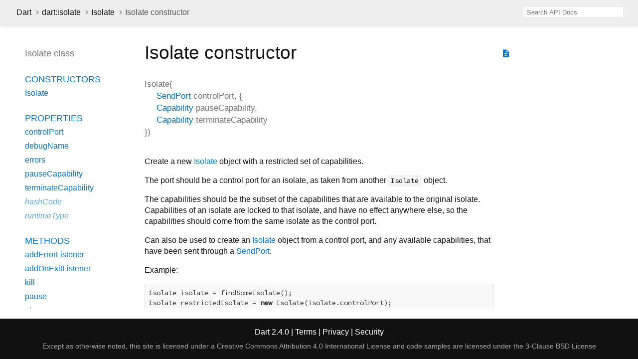

--- FILE ---
content_type: text/html
request_url: https://api.dart.dev/stable/2.4.0/dart-isolate/Isolate/Isolate.html
body_size: 2486
content:
<!DOCTYPE html>
<html lang="en">
<head>
  <meta charset="utf-8">
  <meta http-equiv="X-UA-Compatible" content="IE=edge">
  <meta name="viewport" content="width=device-width, height=device-height, initial-scale=1, user-scalable=no">
  <meta name="description" content="API docs for the Isolate constructor from the Class Isolate class from the dart:isolate library, for the Dart programming language.">
  <title>Isolate constructor - Isolate class - dart:isolate library - Dart API</title>
  <link rel="canonical" href="https://api.dart.dev/">
  <!-- required because all the links are pseudo-absolute -->
  <base href="../..">

  <link href="https://fonts.googleapis.com/css?family=Source+Code+Pro:500,400i,400,300|Source+Sans+Pro:400,300,700" rel="stylesheet">
  <link href="https://fonts.googleapis.com/icon?family=Material+Icons" rel="stylesheet">
  <link rel="stylesheet" href="static-assets/github.css">
  <link rel="stylesheet" href="static-assets/styles.css">
  <link rel="icon" href="static-assets/favicon.png">
  
<!-- Google tag (gtag.js) -->
<script async src="https://www.googletagmanager.com/gtag/js?id=G-VVQ8908SJ5"></script>
<script>
window.dataLayer = window.dataLayer || [];
function gtag(){dataLayer.push(arguments);}
gtag('js', new Date());

gtag('config', 'G-VVQ8908SJ5');
</script>
<link rel="preconnect" href="https://fonts.googleapis.com">
<link rel="preconnect" href="https://fonts.gstatic.com" crossorigin>
<link rel="preload" href="https://fonts.googleapis.com/css2?family=Google+Sans+Text:wght@400&family=Google+Sans:wght@500&display=swap" as="style">
<link rel="stylesheet" href="https://fonts.googleapis.com/css2?family=Google+Sans+Text:wght@400&family=Google+Sans:wght@500&display=swap">
<link rel="stylesheet" href="https://www.gstatic.com/glue/cookienotificationbar/cookienotificationbar.min.css">
</head>

<body>

<div id="overlay-under-drawer"></div>

<header id="title">
  <button id="sidenav-left-toggle" type="button">&nbsp;</button>
  <ol class="breadcrumbs gt-separated dark hidden-xs">
    <li><a href="index.html">Dart</a></li>
    <li><a href="dart-isolate/dart-isolate-library.html">dart:isolate</a></li>
    <li><a href="dart-isolate/Isolate-class.html">Isolate</a></li>
    <li class="self-crumb">Isolate constructor</li>
  </ol>
  <div class="self-name">Isolate</div>
  <form class="search navbar-right" role="search">
    <input type="text" id="search-box" autocomplete="off" disabled class="form-control typeahead" placeholder="Loading search...">
  </form>
</header>

<main>

  <div id="dartdoc-sidebar-left" class="col-xs-6 col-sm-3 col-md-2 sidebar sidebar-offcanvas-left">
    <header id="header-search-sidebar" class="hidden-l">
      <form class="search-sidebar" role="search">
        <input type="text" id="search-sidebar" autocomplete="off" disabled class="form-control typeahead" placeholder="Loading search...">
      </form>
    </header>
    
    <ol class="breadcrumbs gt-separated dark hidden-l" id="sidebar-nav">
      <li><a href="index.html">Dart</a></li>
      <li><a href="dart-isolate/dart-isolate-library.html">dart:isolate</a></li>
      <li><a href="dart-isolate/Isolate-class.html">Isolate</a></li>
      <li class="self-crumb">Isolate constructor</li>
    </ol>
    
    <h5>Isolate class</h5>
    <ol>
      <li class="section-title"><a href="dart-isolate/Isolate-class.html#constructors">Constructors</a></li>
      <li><a href="dart-isolate/Isolate/Isolate.html">Isolate</a></li>
    
      <li class="section-title">
        <a href="dart-isolate/Isolate-class.html#instance-properties">Properties</a>
      </li>
      <li><a href="dart-isolate/Isolate/controlPort.html">controlPort</a></li>
      <li><a href="dart-isolate/Isolate/debugName.html">debugName</a></li>
      <li><a href="dart-isolate/Isolate/errors.html">errors</a></li>
      <li><a href="dart-isolate/Isolate/pauseCapability.html">pauseCapability</a></li>
      <li><a href="dart-isolate/Isolate/terminateCapability.html">terminateCapability</a></li>
      <li class="inherited"><a href="dart-core/Object/hashCode.html">hashCode</a></li>
      <li class="inherited"><a href="dart-core/Object/runtimeType.html">runtimeType</a></li>
    
      <li class="section-title"><a href="dart-isolate/Isolate-class.html#instance-methods">Methods</a></li>
      <li><a href="dart-isolate/Isolate/addErrorListener.html">addErrorListener</a></li>
      <li><a href="dart-isolate/Isolate/addOnExitListener.html">addOnExitListener</a></li>
      <li><a href="dart-isolate/Isolate/kill.html">kill</a></li>
      <li><a href="dart-isolate/Isolate/pause.html">pause</a></li>
      <li><a href="dart-isolate/Isolate/ping.html">ping</a></li>
      <li><a href="dart-isolate/Isolate/removeErrorListener.html">removeErrorListener</a></li>
      <li><a href="dart-isolate/Isolate/removeOnExitListener.html">removeOnExitListener</a></li>
      <li><a href="dart-isolate/Isolate/resume.html">resume</a></li>
      <li><a href="dart-isolate/Isolate/setErrorsFatal.html">setErrorsFatal</a></li>
      <li class="inherited"><a href="dart-core/Object/noSuchMethod.html">noSuchMethod</a></li>
      <li class="inherited"><a href="dart-core/Object/toString.html">toString</a></li>
    
      <li class="section-title inherited"><a href="dart-isolate/Isolate-class.html#operators">Operators</a></li>
      <li class="inherited"><a href="dart-core/Object/operator_equals.html">operator ==</a></li>
    
      <li class="section-title"><a href="dart-isolate/Isolate-class.html#static-properties">Static properties</a></li>
      <li><a href="dart-isolate/Isolate/current.html">current</a></li>
      <li><a href="dart-isolate/Isolate/packageConfig.html">packageConfig</a></li>
      <li><a class="deprecated" href="dart-isolate/Isolate/packageRoot.html">packageRoot</a></li>
    
      <li class="section-title"><a href="dart-isolate/Isolate-class.html#static-methods">Static methods</a></li>
      <li><a href="dart-isolate/Isolate/resolvePackageUri.html">resolvePackageUri</a></li>
      <li><a href="dart-isolate/Isolate/spawn.html">spawn</a></li>
      <li><a href="dart-isolate/Isolate/spawnUri.html">spawnUri</a></li>
    
      <li class="section-title"><a href="dart-isolate/Isolate-class.html#constants">Constants</a></li>
      <li><a href="dart-isolate/Isolate/beforeNextEvent-constant.html">beforeNextEvent</a></li>
      <li><a href="dart-isolate/Isolate/immediate-constant.html">immediate</a></li>
    </ol>
  </div><!--/.sidebar-offcanvas-left-->

  <div id="dartdoc-main-content" class="col-xs-12 col-sm-9 col-md-8 main-content">
      <div>  <div id="external-links" class="btn-group"><a title="View source code" class="source-link" href="https://github.com/dart-lang/sdk/blob/1d8b81283c1dee38f1dd87b71b16aa1648b01155/sdk/lib/isolate/isolate.dart#L156"><i class="material-icons">description</i></a></div>
<h1><span class="kind-constructor">Isolate</span> constructor</h1></div>

    <section class="multi-line-signature">
      
      <span class="name ">Isolate</span>(<wbr><span class="parameter" id="-param-controlPort"><span class="type-annotation"><a href="dart-isolate/SendPort-class.html">SendPort</a></span> <span class="parameter-name">controlPort</span>, {</span> <span class="parameter" id="-param-pauseCapability"><span class="type-annotation"><a href="dart-isolate/Capability-class.html">Capability</a></span> <span class="parameter-name">pauseCapability</span>, </span> <span class="parameter" id="-param-terminateCapability"><span class="type-annotation"><a href="dart-isolate/Capability-class.html">Capability</a></span> <span class="parameter-name">terminateCapability</span></span> })
    </section>

    <section class="desc markdown">
      <p>Create a new <a href="dart-isolate/Isolate-class.html">Isolate</a> object with a restricted set of capabilities.</p>
<p>The port should be a control port for an isolate, as taken from
another <code>Isolate</code> object.</p>
<p>The capabilities should be the subset of the capabilities that are
available to the original isolate.
Capabilities of an isolate are locked to that isolate, and have no effect
anywhere else, so the capabilities should come from the same isolate as
the control port.</p>
<p>Can also be used to create an <a href="dart-isolate/Isolate-class.html">Isolate</a> object from a control port, and
any available capabilities, that have been sent through a <a href="dart-isolate/SendPort-class.html">SendPort</a>.</p>
<p>Example:</p>
<pre class="language-dart"><code class="language-dart">Isolate isolate = findSomeIsolate();
Isolate restrictedIsolate = new Isolate(isolate.controlPort);
untrustedCode(restrictedIsolate);
</code></pre>
<p>This example creates a new <code>Isolate</code> object that cannot be used to
pause or terminate the isolate. All the untrusted code can do is to
inspect the isolate and see uncaught errors or when it terminates.</p>
    </section>
    
    <section class="summary source-code" id="source">
      <h2><span>Implementation</span></h2>
      <pre class="language-dart"><code class="language-dart">Isolate(this.controlPort, {this.pauseCapability, this.terminateCapability});</code></pre>
    </section>

  </div> <!-- /.main-content -->

  <div id="dartdoc-sidebar-right" class="col-xs-6 col-sm-6 col-md-2 sidebar sidebar-offcanvas-right">
  </div><!--/.sidebar-offcanvas-->

</main>

<footer>
  <span class="no-break">
    Dart
      2.4.0
  </span>
  <span class="glue-footer">
    <span class="no-break">
      | <a href="https://dart.dev/terms" title="Terms of use">Terms</a>
    </span>
    <span class="no-break">
      | <a href="https://policies.google.com/privacy" target="_blank" rel="noopener" title="Privacy policy" class="no-automatic-external">Privacy</a>
    </span>
    <span class="no-break">
      | <a href="https://dart.dev/security" title="Security philosophy and practices">Security</a>
    </span>

    <div class="copyright" style="font-size: 0.9em; color: darkgrey; margin-top: 0.5em;">
      Except as otherwise noted, this site is licensed under a
      <a style="color: darkgrey;" href="https://creativecommons.org/licenses/by/4.0/">
        Creative Commons Attribution 4.0 International License</a>
      and code samples are licensed under the
      <a style="color: darkgrey;" href="https://opensource.org/licenses/BSD-3-Clause" class="no-automatic-external">
        3-Clause BSD License</a>
    </div>
  </span>
</footer>

<script src="https://ajax.googleapis.com/ajax/libs/jquery/3.2.1/jquery.min.js"></script>
<script src="static-assets/typeahead.bundle.min.js"></script>
<script src="static-assets/highlight.pack.js"></script>
<script src="static-assets/URI.js"></script>
<script src="static-assets/script.js"></script>








<button aria-hidden="true" class="glue-footer__link glue-cookie-notification-bar-control">
  Cookies management controls
</button>
<script src="https://www.gstatic.com/glue/cookienotificationbar/cookienotificationbar.min.js" data-glue-cookie-notification-bar-category="2B">
</script>
    </body></html>

--- FILE ---
content_type: text/css
request_url: https://api.dart.dev/stable/2.4.0/static-assets/styles.css
body_size: 3264
content:

/* Palette generated by Material Palette - materialpalette.com/blue/cyan */

.dark-primary-color    { background: #1976D2; }
.default-primary-color { background: #2196F3; }
.light-primary-color   { background: #BBDEFB; }
.text-primary-color    { color: #FFFFFF; }
.accent-color          { background: #00BCD4; }
.primary-text-color    { color: #212121; }
.secondary-text-color  { color: #727272; }
.divider-color         { border-color: #B6B6B6; }

/* for layout */
html,
body {
  margin: 0;
  padding: 0;
  height: 100%;
  width: 100%;
  overflow: hidden;
  box-sizing: border-box;
}

*, *:before, *:after {
  box-sizing: inherit;
}

body {
  display: flex;
  flex-direction: column;
  min-height: 100vh;
}

header {
  flex: 0 0 50px;
  display: flex;
  flex-direction: row;
  align-items: center;
  padding-left: 30px;
}

header ol {
  list-style: none;
  margin: 0;
  padding: 0;
}

header ol li {
  display: inline;
}

header form {
  display: flex;
  flex: 1;
  justify-content: flex-end;
  padding-right: 30px;
}

header#header-search-sidebar {
  height: 50px;
  margin-bottom: 25px;
}

footer {
  flex: 0 0 16px;
  text-align: center;
  padding: 16px 20px;
}

main {
  flex: 1;
  display: flex;
  flex-direction: row;
  padding: 20px;
  min-height: 0;
}

.sidebar-offcanvas-left {
  flex: 0 1 230px;
  overflow-y: scroll;
  padding: 20px 0 15px 30px;
  margin: 5px 20px 0 0;
  visibility: hidden; /* shown by Javascript after scroll position restore */
}

::-webkit-scrollbar-button{ display: none; height: 13px; border-radius: 0px; background-color: #AAA; }
::-webkit-scrollbar-button:hover{ background-color: #AAA; }
::-webkit-scrollbar-thumb{ background-color: #CCC; }
::-webkit-scrollbar-thumb:hover{ background-color: #CCC; }
::-webkit-scrollbar{ width: 4px; }
::-webkit-overflow-scrolling: touch;

.main-content::-webkit-scrollbar{ width: 8px; }

.main-content {
  flex: 1;
  overflow-y: scroll;
  padding: 10px 20px 0 20px;
  visibility: hidden; /* shown by Javascript after scroll position restore */
}

.sidebar-offcanvas-right {
  flex: 0 1 12em;
  overflow-y: scroll;
  padding: 20px 15px 15px 15px;
  margin-top: 5px;
  margin-right: 20px;
  visibility: hidden; /* shown by Javascript after scroll position restore */
}
/* end for layout */

body {
  -webkit-text-size-adjust: 100%;
  overflow-x: hidden;
  font-family: Roboto, sans-serif;
  font-size: 16px;
  line-height: 1.42857143;
  color: #111111;
  background-color: #fff;
}

/* some of this is to reset bootstrap */
nav.navbar {
  background-color: inherit;
  min-height: 50px;
  border: 0;
}

@media (max-width: 768px) {
  .hidden-xs {
    display: none !important;
  }
}

@media (min-width: 769px) {
  .hidden-l {
    display: none !important;
  }
}

nav.navbar .row {
  padding-top: 8px;
}

nav .container {
  white-space: nowrap;
}

header {
  background-color: #eeeeee;
  box-shadow: 0 3px 5px rgba(0,0,0,0.1);
}

header.header-fixed nav.navbar-fixed-top {
  box-shadow: 0 3px 5px rgba(0,0,0,0.1);
}

header.container-fluid {
  padding: 0;
}

header .masthead {
  padding-top: 64px;
}

header .contents {
  padding: 0;
}

@media screen and (max-width:768px) {
  header .contents {
    padding-left: 15px;
    padding-right: 15px;
  }
}

a {
  text-decoration: none;
}

.body {
  margin-top: 90px;
}

section {
  margin-bottom: 36px;
}

dl {
  margin: 0;
}

h1,
h2,
h3,
h4,
h5,
h6 {
  font-family: Roboto, sans-serif;
  font-weight: 400;
  margin-top: 1.5em;
  color: #111111;
}

h1.title {
  overflow: hidden;
  text-overflow: ellipsis;
}

h1 {
  font-size: 37px;
  margin-top: 0;
  margin-bottom: 0.67em;
}

h2 {
  font-size: 28px;
}

h5 {
  font-size: 16px;
}

.subtitle {
  font-size: 17px;
  min-height: 1.4em;
}

.title-description .subtitle {
  white-space: nowrap;
  overflow-x: hidden;
  text-overflow: ellipsis;
}

p {
  margin-bottom: 1em;
  margin-top: 0;
}

a {
  color: #0175C2;
}

a:hover {
  color: #13B9FD;
}

pre.prettyprint {
  font-family: 'Source Code Pro', Menlo, monospace;
  color: black;
  border-radius: 0;
  font-size: 15px;
  word-wrap: normal;
  line-height: 1.4;
  border: 0;
  margin: 16px 0 16px 0;
  padding: 8px;
}

pre code {
  white-space: pre;
  word-wrap: initial;
  font-size: 100%
}

.fixed {
  white-space: pre;
}

pre {
  border: 1px solid #ddd;
  background-color: #eee;
  font-size: 14px;
}

code {
  font-family: 'Source Code Pro', Menlo, monospace;
  /* overriding bootstrap */
  color: inherit;
  padding: 0.2em 0.4em;
  font-size: 85%;
  background-color: rgba(27,31,35,0.05);
  border-radius: 3px;
}

@media(max-width: 768px) {
  nav .container {
    width: 100%
  }

  h1 {
    font-size: 24px;
  }

  pre {
    margin: 16px 0;
  }
}

@media (min-width: 768px) {
  ul.subnav li {
    font-size: 17px;
  }
}

header h1 {
  font-weight: 400;
  margin-bottom: 16px;
}

header a,
header p,
header li {
  color: #111111;
}

header a:hover {
  color: #0175C2;
}

header h1 .kind {
  color: #555;
}

dt {
  font-weight: normal;
}

dd {
  color: #212121;
  margin-bottom: 1em;
  margin-left: 0;
}

dd.callable, dd.constant, dd.property {
  margin-bottom: 24px;
}

dd p {
  overflow-x: hidden;
  text-overflow: ellipsis;
  margin-bottom: 0;
}

/* indents wrapped lines */
section.summary dt {
  margin-left: 24px;
  text-indent: -24px;
}

.dl-horizontal dd {
  margin-left: initial;
}

dl.dl-horizontal dt {
  font-style: normal;
  text-align: left;
  color: #727272;
  margin-right: 20px;
  width: initial;
}

dt .name {
  font-weight: 500;
}

dl dt.callable .name {
  float: none;
  width: auto;
}

.parameter {
  white-space: nowrap;
}

.type-parameter {
  white-space: nowrap;
}

.multi-line-signature .type-parameter .parameter {
  margin-left: 0px;
  display: unset;
}

.signature {
  color: #727272;
}

.signature a {
  /* 50% mix of default-primary-color and primary-text-color. */
  color: #4674a2;
}

.optional {
  font-style: italic;
}

.undocumented {
  font-style: italic;
}

.is-const {
  font-style: italic;
}

.deprecated {
  text-decoration: line-through;
}

.category.linked {
  font-weight: bold;
  opacity: 1;
}

/* Colors for category based on categoryOrder in dartdoc_options.config. */
.category.cp-0 {
  background-color: #54b7c4
}

.category.cp-1 {
  background-color: #54c47f
}

.category.cp-2 {
  background-color: #c4c254
}

.category.cp-3 {
  background-color: #c49f54
}

.category.cp-4 {
  background-color: #c45465
}

.category.cp-5 {
  background-color: #c454c4
}

.category a {
  color: white;
}

.category {
  padding: 2px 4px;
  font-size: 12px;
  border-radius: 4px;
  background-color: #999;
  text-transform: uppercase;
  color: white;
  opacity: .5;
}

h1 .category {
  vertical-align: middle;
}

.source-link {
  padding: 18px 4px;
  vertical-align: middle;
}

.source-link .material-icons {
  font-size: 18px;
}

@media (max-width: 768px) {
  .source-link {
    padding: 7px 2px;
    font-size: 10px;
  }
}

#external-links {
  float: right;
}

.btn-group {
  position: relative;
  display: inline-flex;
  vertical-align: middle;
}

p.firstline {
  font-weight: bold;
}

footer {
  color: #fff;
  background-color: #111111;
  width: 100%;
}

footer p {
  margin: 0;
}

footer .no-break {
  white-space: nowrap;
}

footer .container,
footer .container-fluid {
  padding-left: 0;
  padding-right: 0;
}

footer a, footer a:hover {
  color: #fff;
}

.markdown.desc {
  max-width: 700px;
}

.markdown h1 {
  font-size: 24px;
  margin-bottom: 8px;
}

.markdown h2 {
  font-size: 20px;
  margin-top: 24px;
  margin-bottom: 8px;
}

.markdown h3 {
  font-size: 18px;
  margin-bottom: 8px;
}

.markdown h4 {
  font-size: 16px;
  margin-bottom: 0;
}

.markdown li p {
  margin: 0;
}

.gt-separated {
  list-style: none;
  padding: 0;
  margin: 0;
}

.gt-separated li {
  display: inline-block;
}

.gt-separated li:before {
  background-image: url("data:image/svg+xml;utf8,<svg xmlns='http://www.w3.org/2000/svg' width='16' height='16' viewBox='0 0 16 16'><path fill='%23DDDDDD' d='M6.7,4L5.7,4.9L8.8,8l-3.1,3.1L6.7,12l4-4L6.7,4z'/></svg>");
  background-position: center;
  content: "\00a0";
  margin: 0 6px 0 4px;
  padding: 0 3px 0 0;
}

.gt-separated.dark li:before {
  background-image: url("data:image/svg+xml;utf8,<svg xmlns='http://www.w3.org/2000/svg' width='16' height='16' viewBox='0 0 16 16'><path fill='%23727272' d='M6.7,4L5.7,4.9L8.8,8l-3.1,3.1L6.7,12l4-4L6.7,4z'/></svg>");
}

.gt-separated li:first-child:before {
  background-image: none;
  content: "";
  margin: 0;
}

/* The slug line under a declaration for things like "const", "read-only", etc. */
.features {
  font-style: italic;
  color: #727272;
}

.multi-line-signature {
  font-size: 17px;
  color: #727272;
}

.multi-line-signature .parameter {
  margin-left: 24px;
  display: block;
}

.breadcrumbs {
  padding: 0;
  margin: 8px 0 8px 0;
  white-space: nowrap;
  line-height: 1;
}

@media screen and (min-width: 768px) {
  nav ol.breadcrumbs {
    float: left;
  }
}

@media screen and (max-width: 768px) {
  .breadcrumbs {
    margin: 0 0 24px 0;
    overflow-x: hidden;
  }
}

.self-crumb {
  color: #555;
}

.self-name {
  color: #555;
  display: none;
}

.annotation-list {
  list-style: none;
  padding: 0;
  display: inline;
}

.comma-separated {
  list-style: none;
  padding: 0;
  display: inline;
}

.comma-separated li {
  display: inline;
}

.comma-separated li:after {
  content: ", ";
}

.comma-separated li:last-child:after {
  content: "";
}

.end-with-period li:last-child:after {
  content: ".";
}

.container > section:first-child {
  border: 0;
}

.constructor-modifier {
  font-style: italic;
}

section.multi-line-signature div.parameters {
  margin-left: 24px;
}

/* subnav styles */

ul.subnav {
  overflow: auto;
  white-space: nowrap;
  padding-left: 0;
  min-height: 25px;
}

ul.subnav::-webkit-scrollbar {
  display: none;
}

ul.subnav li {
  display: inline-block;
  text-transform: uppercase;
}

ul.subnav li a {
  color: #111;
}

ul.subnav li {
  margin-right: 24px;
}

ul.subnav li:last-of-type {
  margin-right: 0;
}

@media(max-width: 768px) {
  ul.subnav li {
    margin-right: 16px;
  }
}

/* sidebar styles */

.sidebar ol {
  list-style: none;
  line-height: 22px;
  margin-top: 0;
  margin-bottom: 0;
  padding: 0 0 15px 0;
}

.sidebar h5 a,
.sidebar h5 a:hover {
  color: #727272;
}

.sidebar h5,
.sidebar ol li {
  text-overflow: ellipsis;
  overflow: hidden;
  padding: 3px 0;
}

.sidebar h5 {
  color: #727272;
  font-size: 18px;
  margin: 0 0 25px 0;
  padding-top: 0;
}

.sidebar ol li.section-title {
  font-size: 18px;
  font-weight: normal;
  text-transform: uppercase;
  padding-top: 25px;
}

.sidebar ol li.section-subtitle a {
  color: inherit;
}

.sidebar ol li.section-subtitle {
  font-weight: 400;
  text-transform: uppercase;
}

.sidebar ol li.section-subitem {
  margin-left: 12px;
}

.sidebar ol li:first-child {
  padding-top: 0;
  margin-top: 0;
}

button {
  padding: 0;
}

#sidenav-left-toggle {
  display: none;
  vertical-align: text-bottom;
  padding: 0;
}

/* left-nav disappears, and can transition in from the left */
@media screen and (max-width:768px) {
  #sidenav-left-toggle {
    display: inline;
    background: no-repeat url("data:image/svg+xml;utf8,<svg xmlns='http://www.w3.org/2000/svg' width='24' height='24' viewBox='0 0 24 24'><path fill='%23111' d='M3 18h18v-2H3v2zm0-5h18v-2H3v2zm0-7v2h18V6H3z'/></svg>");
    background-position: center;
    width: 24px;
    height: 24px;
    border: none;
    margin-right: 24px;
  }

  #overlay-under-drawer.active {
    opacity: 0.4;
    height: 100%;
    z-index: 1999;
    position: fixed;
    top: 0;
    left: 0;
    right: 0;
    bottom: 0;
    background-color: black;
    display: block;
  }

  .sidebar-offcanvas-left {
    left: -100%;
    position: fixed;
    -webkit-transition:all .25s ease-out;
    -o-transition:all .25s ease-out;
    transition:all .25s ease-out;
    z-index: 2000;
    top: 0;
    width: 280px; /* works all the way down to an iphone 4 */
    height: 90%;
    background-color: white;
    overflow-y: scroll; /* TODO: how to hide scroll bars? */
    padding: 10px;
    margin: 10px 10px;
    box-shadow: 5px 5px 5px 5px #444444;
    visibility: hidden; /* shown by Javascript after scroll position restore */
  }

  ol#sidebar-nav {
    font-size: 18px;
    white-space: pre-line;
  }

  .sidebar-offcanvas-left.active {
    left: 0; /* this animates our drawer into the page */
  }

  .self-name {
    display: inline-block;
  }
}

.sidebar-offcanvas-left h5 {
  margin-bottom: 10px;
}

.sidebar-offcanvas-left h5:last-of-type {
  border: 0;
  margin-bottom: 25px;
}

/* the right nav disappears out of view when the window shrinks */
@media screen and (max-width: 992px) {
  .sidebar-offcanvas-right {
     display: none;
   }
}

#overlay-under-drawer {
  display: none;
}

/* find-as-you-type search box */

/* override bootstrap defaults */
.form-control {
  border-radius: 0;
  border: 0;
}

@media screen and (max-width: 768px) {
  form.search {
    display: none;
  }
}

.typeahead,
.tt-query,
.tt-hint {
  width: 200px;
  height: 20px;
  padding: 2px 7px 1px 7px;
  line-height: 20px;
  outline: none;
}

.typeahead {
  background-color: #fff;
  border-radius: 2px;
}

.tt-query {
  -webkit-box-shadow: inset 0 1px 1px rgba(0, 0, 0, 0.075);
     -moz-box-shadow: inset 0 1px 1px rgba(0, 0, 0, 0.075);
          box-shadow: inset 0 1px 1px rgba(0, 0, 0, 0.075);
}

.tt-hint {
  color: #999
}

.navbar-right .tt-menu {
  right:0;
  left: inherit !important;
  width: 422px;
  max-height: 250px;
  overflow-y: scroll;
}

.tt-menu {
  font-size: 14px;
  margin: 0;
  padding: 8px 0;
  background-color: #fff;
  border: 1px solid #ccc;
  border: 1px solid rgba(0, 0, 0, 0.2);
  -webkit-box-shadow: 0 5px 10px rgba(0,0,0,.2);
     -moz-box-shadow: 0 5px 10px rgba(0,0,0,.2);
          box-shadow: 0 5px 10px rgba(0,0,0,.2);
}

.tt-suggestion {
  padding: 3px 20px;
  color: #212121;
}

.tt-suggestion:hover {
  cursor: pointer;
  color: #fff;
  background-color: #0097cf;
}

.tt-suggestion:hover .search-from-lib {
  color: #ddd;
}

.tt-suggestion.tt-cursor {
  color: #fff;
  background-color: #0097cf;
}

.tt-suggestion.tt-cursor .search-from-lib {
  color: #ddd;
}

.tt-suggestion p {
  margin: 0;
}

.search-from-lib {
  font-style: italic;
  color: gray;
}

#search-box {
  background-color: #ffffff;
}

.search-body {
  border: 1px solid #7f7f7f;
  max-width: 400px;
  box-shadow: 3px 3px 5px rgba(0,0,0,0.1);
}

section#setter {
  border-top: 1px solid #ddd;
  padding-top: 36px;
}

li.inherited a {
  opacity: 0.65;
  font-style: italic;
}

#instance-methods dt.inherited .name,
#instance-properties dt.inherited .name,
#operators dt.inherited .name {
  font-weight: 300;
  font-style: italic;
}

#instance-methods dt.inherited .signature,
#instance-properties dt.inherited .signature,
#operators dt.inherited .signature {
  font-weight: 300;
}

@media print {
  .subnav, .sidebar {
    display:none;
  }

  a[href]:after {
   content:"" !important;
  }
}
